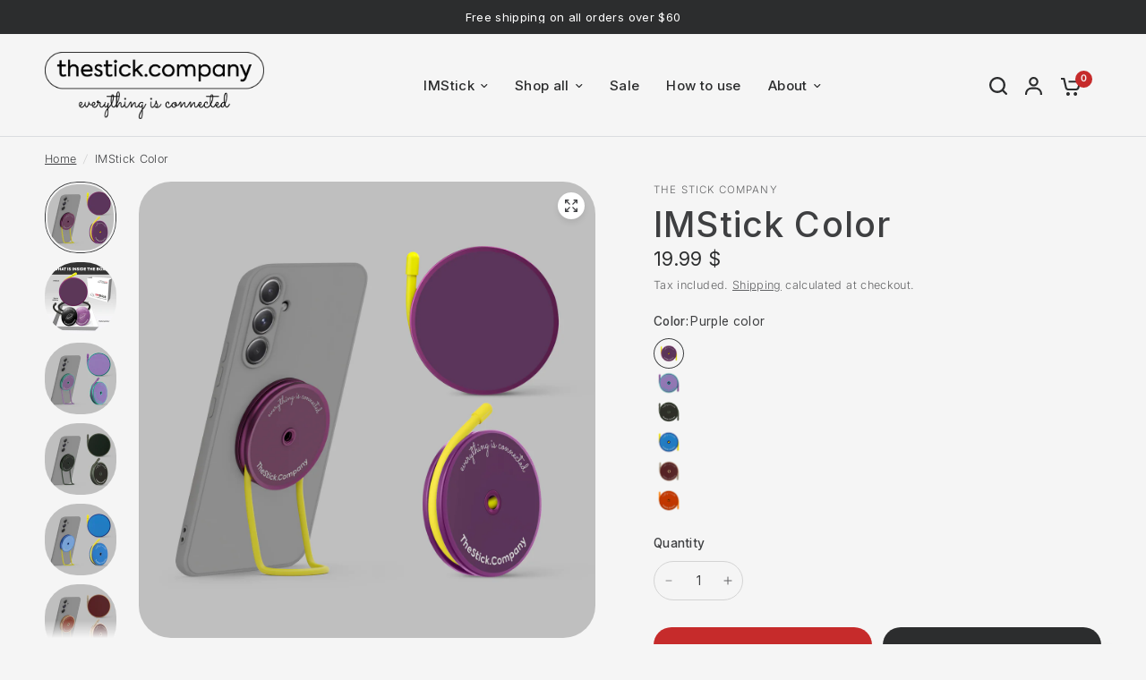

--- FILE ---
content_type: text/html; charset=utf-8
request_url: https://kinescope.io/embed/mX4p4mdhCDaMUxrNeBXZfX
body_size: 2280
content:

<!DOCTYPE html>
<html xmlns:og="http://ogp.me/ns#">
  <head>
    <meta charset="utf-8" />
    <meta name="viewport" content="minimum-scale=1, initial-scale=1, width=device-width, shrink-to-fit=no, interactive-widget=resizes-visual" />
    <meta name="color-scheme" content="inherit">
    <title>listing video 050325</title>
    <meta name="description" content="Watch &quot;listing video 050325&quot; powered by Kinescope, the ecosystem of video solutions for business of any size." />

    <meta name="twitter:card" content="player" />
    <meta name="twitter:image" content="https://edge-dallas-1.kinescopecdn.net/1bd39657-1ff0-4bd8-a1ad-dcde8b96cd46/posters/d2b839f7-1979-4e10-80ef-787972479729/poster_lg/24f554b7-f4d1-4163-943f-5831a97fca31.jpg" />
    <meta name="twitter:url" content="https://kinescope.io/embed/a9a6c63c-a031-46c4-8888-23572385ea4f" />
    <meta name="twitter:description" content="Watch &quot;listing video 050325&quot; powered by Kinescope, the ecosystem of video solutions for business of any size." />
    <meta name="twitter:url" content="https://kinescope.io/embed/a9a6c63c-a031-46c4-8888-23572385ea4f" />
    <meta name="twitter:player" content="https://kinescope.io/embed/a9a6c63c-a031-46c4-8888-23572385ea4f" />
    <meta name="twitter:player:width" content="848" />
    <meta name="twitter:player:height" content="848" />
    <meta name="twitter:site" content="@kinescopeupdates" />


    <meta property="og:type" content="video.other" />
    <meta property="og:title" content="listing video 050325" />
    <meta property="og:description" content="Watch &quot;listing video 050325&quot; powered by Kinescope, the ecosystem of video solutions for business of any size." />
    <meta property="og:url" content="https://kinescope.io/embed/a9a6c63c-a031-46c4-8888-23572385ea4f" />
    <meta property="og:image" content="https://edge-dallas-1.kinescopecdn.net/1bd39657-1ff0-4bd8-a1ad-dcde8b96cd46/posters/d2b839f7-1979-4e10-80ef-787972479729/poster_lg/24f554b7-f4d1-4163-943f-5831a97fca31.jpg" />
    <meta property="og:video" content="https://kinescope.io/embed/a9a6c63c-a031-46c4-8888-23572385ea4f" />
    <meta property="og:video:type" content="text/html">
    <meta property="og:video:url" content="https://kinescope.io/embed/a9a6c63c-a031-46c4-8888-23572385ea4f" />
    <meta property="og:video:secure_url" content="https://kinescope.io/embed/a9a6c63c-a031-46c4-8888-23572385ea4f" />
    <meta property="og:video:iframe" content="https://kinescope.io/embed/a9a6c63c-a031-46c4-8888-23572385ea4f" />
    <meta property="og:video:duration" content="14" />
    <meta property="og:video:release_date" content="2025-03-06T06:57:06+00:00" />
    <meta property="og:video:width" content="848">
    <meta property="og:video:height" content="848">
    <meta property="og:site_name" content="Kinescope">

    



    <link rel="preconnect" href="https://kinescope.io" />
    <link rel="preconnect" href="https://edge-dallas-1.kinescopecdn.net" />
    <link rel="iframely" href="https://kinescope.io/embed/a9a6c63c-a031-46c4-8888-23572385ea4f" media="(aspect-ratio: 848/848)" />
    <link rel="alternate" type="application/json+oembed" href="https://kinescope.io/oembed?url=https%3A%2F%2Fkinescope.io%2Fembed%2Fa9a6c63c-a031-46c4-8888-23572385ea4f&format=json" title="listing video 050325 oEmbed" />
    <link rel="alternate" type="text/xml+oembed" href="https://kinescope.io/oembed?url=https%3A%2F%2Fkinescope.io%2Fembed%2Fa9a6c63c-a031-46c4-8888-23572385ea4f&format=xml" title="listing video 050325 oEmbed" />
    <style>.wrapper>div>div {border-radius: 24px;}</style>
    <style>
      .noscript-warning{width:100vw;height:100vh;display:flex;justify-content:center;align-items:center;position:fixed;top:0;left:0;background-color:rgba(34,34,34,0.64);font-family:Roboto,sans-serif;line-height:1.15;text-size-adjust:100%;-webkit-tap-highlight-color:transparent;color:rgb(255,255,255);font-size:1em;font-weight:500}.noscript-warning div{text-align:center}.noscript-warning code{font-size:1.2em}
      body{padding:0;margin:0;overflow:hidden}html,body,body>div,body>div>div,body>div>div>div{width:100%;height:100%}.header{display:none}[data-player-tabnavi]{overflow:unset}.chat-wrapper{display:none}.wrapper>div{width:100%;height:100%;position:absolute;top:0;left:0}
    </style>
    <script>
    

var playerOptions = {"playlist":[{"sources":{"hls":{"segments":"fmp4","selector":{"params":{"audio":"lang","quality":"quality"},"qualityMap":{"360":"360p","480":"480p","720":"720p","848":"1080p"}},"src":"https://kinescope.io/a9a6c63c-a031-46c4-8888-23572385ea4f/master.m3u8"},"shakahls":{"src":"https://kinescope.io/a9a6c63c-a031-46c4-8888-23572385ea4f/master.m3u8"}},"id":"a9a6c63c-a031-46c4-8888-23572385ea4f","title":"listing video 050325","poster":{"src":{"src":"https://edge-dallas-1.kinescopecdn.net/1bd39657-1ff0-4bd8-a1ad-dcde8b96cd46/posters/d2b839f7-1979-4e10-80ef-787972479729/poster_sm/24f554b7-f4d1-4163-943f-5831a97fca31.jpg","srcset":[{"type":"image/webp","src":"https://edge-dallas-1.kinescopecdn.net/1bd39657-1ff0-4bd8-a1ad-dcde8b96cd46/posters/d2b839f7-1979-4e10-80ef-787972479729/poster_xs/24f554b7-f4d1-4163-943f-5831a97fca31.webp","media":"(orientation: landscape) and (max-height: 90px), (orientation: portrait) and (max-width: 90px)"},{"type":"image/webp","src":"https://edge-dallas-1.kinescopecdn.net/1bd39657-1ff0-4bd8-a1ad-dcde8b96cd46/posters/d2b839f7-1979-4e10-80ef-787972479729/poster_md/24f554b7-f4d1-4163-943f-5831a97fca31.webp","media":"(orientation: landscape) and (max-height: 480px), (orientation: portrait) and (max-width: 320px)"},{"type":"image/webp","src":"https://edge-dallas-1.kinescopecdn.net/1bd39657-1ff0-4bd8-a1ad-dcde8b96cd46/posters/d2b839f7-1979-4e10-80ef-787972479729/poster_md/24f554b7-f4d1-4163-943f-5831a97fca31.webp","media":"(orientation: landscape) and (max-height: 960px), (orientation: portrait) and (max-width: 480px)"},{"type":"image/webp","src":"https://edge-dallas-1.kinescopecdn.net/1bd39657-1ff0-4bd8-a1ad-dcde8b96cd46/posters/d2b839f7-1979-4e10-80ef-787972479729/poster_lg/24f554b7-f4d1-4163-943f-5831a97fca31.webp","media":"(orientation: landscape) and (min-height: 960.1px), (orientation: portrait) and (min-width: 480.1px)"},{"type":"image/jpeg","src":"https://edge-dallas-1.kinescopecdn.net/1bd39657-1ff0-4bd8-a1ad-dcde8b96cd46/posters/d2b839f7-1979-4e10-80ef-787972479729/poster_xs/24f554b7-f4d1-4163-943f-5831a97fca31.jpg","media":"(orientation: landscape) and (max-height: 90px), (orientation: portrait) and (max-width: 90px)"},{"type":"image/jpeg","src":"https://edge-dallas-1.kinescopecdn.net/1bd39657-1ff0-4bd8-a1ad-dcde8b96cd46/posters/d2b839f7-1979-4e10-80ef-787972479729/poster_md/24f554b7-f4d1-4163-943f-5831a97fca31.jpg","media":"(orientation: landscape) and (max-height: 480px), (orientation: portrait) and (max-width: 320px)"},{"type":"image/jpeg","src":"https://edge-dallas-1.kinescopecdn.net/1bd39657-1ff0-4bd8-a1ad-dcde8b96cd46/posters/d2b839f7-1979-4e10-80ef-787972479729/poster_md/24f554b7-f4d1-4163-943f-5831a97fca31.jpg","media":"(orientation: landscape) and (max-height: 960px), (orientation: portrait) and (max-width: 480px)"},{"type":"image/jpeg","src":"https://edge-dallas-1.kinescopecdn.net/1bd39657-1ff0-4bd8-a1ad-dcde8b96cd46/posters/d2b839f7-1979-4e10-80ef-787972479729/poster_lg/24f554b7-f4d1-4163-943f-5831a97fca31.jpg","media":"(orientation: landscape) and (min-height: 960.1px), (orientation: portrait) and (min-width: 480.1px)"}]}},"qualityLabels":{"360":{"label":"360p","q":360},"480":{"label":"480p","q":480},"720":{"label":"720p","q":720},"848":{"label":"1080p","q":1080}},"frameRate":{"360":29.97,"480":29.97,"720":29.97,"848":29.97},"meta":{"folderId":"03556fa0-02f7-4d20-89b9-a0f33bdf65b9","projectId":"03556fa0-02f7-4d20-89b9-a0f33bdf65b9","workspaceId":"1bd39657-1ff0-4bd8-a1ad-dcde8b96cd46","type":"vod","duration":"14.047"},"dataPolling":{}}],"behaviour":{"localStorage":{"storage":"local"},"endscreen":"replay","preload":false,"textTrack":false,"notifications":{"goToStart":false}},"size":{"width":"100%","height":"100%"},"ui":{"playbackRateButton":true,"title":false,"chromecastButton":true,"airplayButton":true,"annotationsButton":true,"subtitlesSearch":true,"subtitlesButton":true,"scaleFactors":false,"initial":{"controlBar":false,"title":false}},"theme":{"colors":{"primary":"#000000"}},"settings":{"metrics":{"url":"https://player-metrics.kinescope.io/v1/batch","compressedUrl":"https://player-metrics.kinescope.io/v1/batch/gzip","interval":60000,"timestamp":1768900742,"logUrl":"https://player-metrics.kinescope.io/v1/logs"},"oldmetrics":{"url":"https://metrics.kinescope.io/player","errors":{"url":"https://player-errors.kinescope.io/v1/errors"}},"preferManagedMediaSource":false,"driverSettings":{}}};

var id = "player_a9a6c63c-a031-46c4-8888-23572385ea4f";

function onKinescopePlayerAPIReady(Player) {
  return Player.create(id, playerOptions).then(function (player) {
    setTimeout(function () {
      Promise.all([player.getCurrentTime(), player.isPaused()]).then(
        function ([time, paused]) {
          return player.destroy().then(function () {
            return onKinescopePlayerAPIReady(Player).then(function(newPlayer) {
              newPlayer.seekTo(time);
              if (!paused) newPlayer.play();
            });
          });
        }
      );
    }, 864e5);
    return player;
  });
}

    </script>
    <script defer src="https://player.kinescope.io/v2.175.5/embedly.player.js"></script>
    <script defer src="https://player.kinescope.io/v2.175.5/player.js"></script>
  </head>
  <body>
    <noscript><div class="noscript-warning"><div>JavaScript is disabled or the page is loaded in a <code>sandbox</code> iframe without <code>allow-scripts</code> permission.</div></div></noscript>
    <div class="pre-wrapper">
      <div class="description-wrapper empty">
          <div class="wrapper"><div id="player_a9a6c63c-a031-46c4-8888-23572385ea4f"></div></div>
      </div>
    </div>
  </body>
  <script type="application/ld+json">
    {
      "@context": "https://schema.org",
      "@type": "VideoObject",
      "name": "listing video 050325",
      "description": "Watch &quot;listing video 050325&quot; powered by Kinescope, the ecosystem of video solutions for business of any size.",
      "thumbnailUrl": "https://edge-dallas-1.kinescopecdn.net/1bd39657-1ff0-4bd8-a1ad-dcde8b96cd46/posters/d2b839f7-1979-4e10-80ef-787972479729/poster_lg/24f554b7-f4d1-4163-943f-5831a97fca31.jpg",
      "uploadDate": "2025-03-06T06:57:06+00:00",
      "duration": "PT14S",
      "contentUrl": "https://kinescope.io/a9a6c63c-a031-46c4-8888-23572385ea4f/master.m3u8",
      "transcript": "",
      "embedUrl": "https://kinescope.io/embed/a9a6c63c-a031-46c4-8888-23572385ea4f"
    }
  </script>
</html>


--- FILE ---
content_type: text/javascript; charset=utf-8
request_url: https://thestick.company/products/imstick_colors_purple.js
body_size: 1633
content:
{"id":4880561274954,"title":"IMStick Color","handle":"imstick_colors_purple","description":"\u003cp\u003e\u003cmeta charset=\"utf-8\"\u003eIMStick Pro Purple is an innovative magnetic phone accessory that revolutionizes how you use your mobile devices. Designed to replace traditional holders like tripods for photography and videography, car mounts, and stands, the IMStick Pro offers unparalleled versatility and convenience. Compatible with iPhone® 12 and later models, it works seamlessly without any need for metal disks, thanks to its MagSafe® compatibility. Elevate your mobile experience with the IMStick Pro, which is the only holder you'll ever need for capturing moments, navigating, and enjoying handsfree use. \u003cbr\u003eEach box includes the IMStick.Pro, 2 metal plates, 2 steel wires, a cleaning tissue and instuction.\u003cbr\u003eUse it everywhere you go together with our accessoires: 3D Car holder for road trips or Bike set for active weekend!\u003cbr\u003e\u003c\/p\u003e","published_at":"2023-10-17T06:05:40-07:00","created_at":"2021-01-17T13:23:44-08:00","vendor":"The Stick Company","type":"IMStick","tags":["colors"],"price":1999,"price_min":1999,"price_max":1999,"available":true,"price_varies":false,"compare_at_price":null,"compare_at_price_min":0,"compare_at_price_max":0,"compare_at_price_varies":false,"variants":[{"id":41942922821706,"title":"Purple color","option1":"Purple color","option2":null,"option3":null,"sku":"STCOL12PUREMP","requires_shipping":true,"taxable":true,"featured_image":{"id":33273923797066,"product_id":4880561274954,"position":1,"created_at":"2025-03-25T12:03:12-07:00","updated_at":"2025-03-25T12:09:14-07:00","alt":null,"width":2000,"height":2000,"src":"https:\/\/cdn.shopify.com\/s\/files\/1\/0251\/0769\/3642\/files\/IMStick_Color_Purple_01.jpg?v=1742929754","variant_ids":[41942922821706]},"available":true,"name":"IMStick Color - Purple color","public_title":"Purple color","options":["Purple color"],"price":1999,"weight":105,"compare_at_price":null,"inventory_management":"shopify","barcode":"5060721590155","featured_media":{"alt":null,"id":25125474926666,"position":1,"preview_image":{"aspect_ratio":1.0,"height":2000,"width":2000,"src":"https:\/\/cdn.shopify.com\/s\/files\/1\/0251\/0769\/3642\/files\/IMStick_Color_Purple_01.jpg?v=1742929754"}},"requires_selling_plan":false,"selling_plan_allocations":[]},{"id":41942922854474,"title":"Turquoise color","option1":"Turquoise color","option2":null,"option3":null,"sku":"STCOL12TUREMP","requires_shipping":true,"taxable":true,"featured_image":{"id":33273923633226,"product_id":4880561274954,"position":3,"created_at":"2025-03-25T12:03:12-07:00","updated_at":"2025-03-25T12:09:14-07:00","alt":null,"width":2000,"height":2000,"src":"https:\/\/cdn.shopify.com\/s\/files\/1\/0251\/0769\/3642\/files\/IMStick_Color_Turquoise_01.jpg?v=1742929754","variant_ids":[41942922854474]},"available":true,"name":"IMStick Color - Turquoise color","public_title":"Turquoise color","options":["Turquoise color"],"price":1999,"weight":105,"compare_at_price":null,"inventory_management":"shopify","barcode":"5060721590216","featured_media":{"alt":null,"id":25125474828362,"position":3,"preview_image":{"aspect_ratio":1.0,"height":2000,"width":2000,"src":"https:\/\/cdn.shopify.com\/s\/files\/1\/0251\/0769\/3642\/files\/IMStick_Color_Turquoise_01.jpg?v=1742929754"}},"requires_selling_plan":false,"selling_plan_allocations":[]},{"id":41942922887242,"title":"Hunter green","option1":"Hunter green","option2":null,"option3":null,"sku":"STCOL12HUGEMP","requires_shipping":true,"taxable":true,"featured_image":{"id":33273923665994,"product_id":4880561274954,"position":4,"created_at":"2025-03-25T12:03:12-07:00","updated_at":"2025-03-25T12:09:14-07:00","alt":null,"width":2000,"height":2000,"src":"https:\/\/cdn.shopify.com\/s\/files\/1\/0251\/0769\/3642\/files\/IMStick_Color_Hunter_Green_01.jpg?v=1742929754","variant_ids":[41942922887242]},"available":true,"name":"IMStick Color - Hunter green","public_title":"Hunter green","options":["Hunter green"],"price":1999,"weight":105,"compare_at_price":null,"inventory_management":"shopify","barcode":"5060721590209","featured_media":{"alt":null,"id":25125474795594,"position":4,"preview_image":{"aspect_ratio":1.0,"height":2000,"width":2000,"src":"https:\/\/cdn.shopify.com\/s\/files\/1\/0251\/0769\/3642\/files\/IMStick_Color_Hunter_Green_01.jpg?v=1742929754"}},"requires_selling_plan":false,"selling_plan_allocations":[]},{"id":41942922920010,"title":"Blue color","option1":"Blue color","option2":null,"option3":null,"sku":"STCOL12BLUEMP","requires_shipping":true,"taxable":true,"featured_image":{"id":33273923731530,"product_id":4880561274954,"position":5,"created_at":"2025-03-25T12:03:12-07:00","updated_at":"2025-03-25T12:09:14-07:00","alt":null,"width":2000,"height":2000,"src":"https:\/\/cdn.shopify.com\/s\/files\/1\/0251\/0769\/3642\/files\/IMStick_Color_Blue_01.jpg?v=1742929754","variant_ids":[41942922920010]},"available":true,"name":"IMStick Color - Blue color","public_title":"Blue color","options":["Blue color"],"price":1999,"weight":105,"compare_at_price":null,"inventory_management":"shopify","barcode":"5060721590162","featured_media":{"alt":null,"id":25125474861130,"position":5,"preview_image":{"aspect_ratio":1.0,"height":2000,"width":2000,"src":"https:\/\/cdn.shopify.com\/s\/files\/1\/0251\/0769\/3642\/files\/IMStick_Color_Blue_01.jpg?v=1742929754"}},"requires_selling_plan":false,"selling_plan_allocations":[]},{"id":41942922952778,"title":"Gold color","option1":"Gold color","option2":null,"option3":null,"sku":"STCOL12GOLEMP","requires_shipping":true,"taxable":true,"featured_image":{"id":33273923698762,"product_id":4880561274954,"position":6,"created_at":"2025-03-25T12:03:12-07:00","updated_at":"2025-03-25T12:09:14-07:00","alt":null,"width":2000,"height":2000,"src":"https:\/\/cdn.shopify.com\/s\/files\/1\/0251\/0769\/3642\/files\/IMStick_Color_Gold_01.jpg?v=1742929754","variant_ids":[41942922952778]},"available":true,"name":"IMStick Color - Gold color","public_title":"Gold color","options":["Gold color"],"price":1999,"weight":105,"compare_at_price":null,"inventory_management":"shopify","barcode":"5060721590179","featured_media":{"alt":null,"id":25125474762826,"position":6,"preview_image":{"aspect_ratio":1.0,"height":2000,"width":2000,"src":"https:\/\/cdn.shopify.com\/s\/files\/1\/0251\/0769\/3642\/files\/IMStick_Color_Gold_01.jpg?v=1742929754"}},"requires_selling_plan":false,"selling_plan_allocations":[]},{"id":41942922985546,"title":"Blood orange","option1":"Blood orange","option2":null,"option3":null,"sku":"STCOL12BLOEMP","requires_shipping":true,"taxable":true,"featured_image":{"id":33273923764298,"product_id":4880561274954,"position":7,"created_at":"2025-03-25T12:03:12-07:00","updated_at":"2025-03-25T12:09:14-07:00","alt":null,"width":2000,"height":2000,"src":"https:\/\/cdn.shopify.com\/s\/files\/1\/0251\/0769\/3642\/files\/IMStick_Color_Blood_Orange_01.jpg?v=1742929754","variant_ids":[41942922985546]},"available":true,"name":"IMStick Color - Blood orange","public_title":"Blood orange","options":["Blood orange"],"price":1999,"weight":105,"compare_at_price":null,"inventory_management":"shopify","barcode":"5060721590223","featured_media":{"alt":null,"id":25125474893898,"position":7,"preview_image":{"aspect_ratio":1.0,"height":2000,"width":2000,"src":"https:\/\/cdn.shopify.com\/s\/files\/1\/0251\/0769\/3642\/files\/IMStick_Color_Blood_Orange_01.jpg?v=1742929754"}},"requires_selling_plan":false,"selling_plan_allocations":[]}],"images":["\/\/cdn.shopify.com\/s\/files\/1\/0251\/0769\/3642\/files\/IMStick_Color_Purple_01.jpg?v=1742929754","\/\/cdn.shopify.com\/s\/files\/1\/0251\/0769\/3642\/files\/4_imstick_package_new_purple.jpg?v=1742929627","\/\/cdn.shopify.com\/s\/files\/1\/0251\/0769\/3642\/files\/IMStick_Color_Turquoise_01.jpg?v=1742929754","\/\/cdn.shopify.com\/s\/files\/1\/0251\/0769\/3642\/files\/IMStick_Color_Hunter_Green_01.jpg?v=1742929754","\/\/cdn.shopify.com\/s\/files\/1\/0251\/0769\/3642\/files\/IMStick_Color_Blue_01.jpg?v=1742929754","\/\/cdn.shopify.com\/s\/files\/1\/0251\/0769\/3642\/files\/IMStick_Color_Gold_01.jpg?v=1742929754","\/\/cdn.shopify.com\/s\/files\/1\/0251\/0769\/3642\/files\/IMStick_Color_Blood_Orange_01.jpg?v=1742929754"],"featured_image":"\/\/cdn.shopify.com\/s\/files\/1\/0251\/0769\/3642\/files\/IMStick_Color_Purple_01.jpg?v=1742929754","options":[{"name":"Color","position":1,"values":["Purple color","Turquoise color","Hunter green","Blue color","Gold color","Blood orange"]}],"url":"\/products\/imstick_colors_purple","media":[{"alt":null,"id":25125474926666,"position":1,"preview_image":{"aspect_ratio":1.0,"height":2000,"width":2000,"src":"https:\/\/cdn.shopify.com\/s\/files\/1\/0251\/0769\/3642\/files\/IMStick_Color_Purple_01.jpg?v=1742929754"},"aspect_ratio":1.0,"height":2000,"media_type":"image","src":"https:\/\/cdn.shopify.com\/s\/files\/1\/0251\/0769\/3642\/files\/IMStick_Color_Purple_01.jpg?v=1742929754","width":2000},{"alt":null,"id":25051716059210,"position":2,"preview_image":{"aspect_ratio":1.0,"height":1500,"width":1500,"src":"https:\/\/cdn.shopify.com\/s\/files\/1\/0251\/0769\/3642\/files\/4_imstick_package_new_purple.jpg?v=1742929627"},"aspect_ratio":1.0,"height":1500,"media_type":"image","src":"https:\/\/cdn.shopify.com\/s\/files\/1\/0251\/0769\/3642\/files\/4_imstick_package_new_purple.jpg?v=1742929627","width":1500},{"alt":null,"id":25125474828362,"position":3,"preview_image":{"aspect_ratio":1.0,"height":2000,"width":2000,"src":"https:\/\/cdn.shopify.com\/s\/files\/1\/0251\/0769\/3642\/files\/IMStick_Color_Turquoise_01.jpg?v=1742929754"},"aspect_ratio":1.0,"height":2000,"media_type":"image","src":"https:\/\/cdn.shopify.com\/s\/files\/1\/0251\/0769\/3642\/files\/IMStick_Color_Turquoise_01.jpg?v=1742929754","width":2000},{"alt":null,"id":25125474795594,"position":4,"preview_image":{"aspect_ratio":1.0,"height":2000,"width":2000,"src":"https:\/\/cdn.shopify.com\/s\/files\/1\/0251\/0769\/3642\/files\/IMStick_Color_Hunter_Green_01.jpg?v=1742929754"},"aspect_ratio":1.0,"height":2000,"media_type":"image","src":"https:\/\/cdn.shopify.com\/s\/files\/1\/0251\/0769\/3642\/files\/IMStick_Color_Hunter_Green_01.jpg?v=1742929754","width":2000},{"alt":null,"id":25125474861130,"position":5,"preview_image":{"aspect_ratio":1.0,"height":2000,"width":2000,"src":"https:\/\/cdn.shopify.com\/s\/files\/1\/0251\/0769\/3642\/files\/IMStick_Color_Blue_01.jpg?v=1742929754"},"aspect_ratio":1.0,"height":2000,"media_type":"image","src":"https:\/\/cdn.shopify.com\/s\/files\/1\/0251\/0769\/3642\/files\/IMStick_Color_Blue_01.jpg?v=1742929754","width":2000},{"alt":null,"id":25125474762826,"position":6,"preview_image":{"aspect_ratio":1.0,"height":2000,"width":2000,"src":"https:\/\/cdn.shopify.com\/s\/files\/1\/0251\/0769\/3642\/files\/IMStick_Color_Gold_01.jpg?v=1742929754"},"aspect_ratio":1.0,"height":2000,"media_type":"image","src":"https:\/\/cdn.shopify.com\/s\/files\/1\/0251\/0769\/3642\/files\/IMStick_Color_Gold_01.jpg?v=1742929754","width":2000},{"alt":null,"id":25125474893898,"position":7,"preview_image":{"aspect_ratio":1.0,"height":2000,"width":2000,"src":"https:\/\/cdn.shopify.com\/s\/files\/1\/0251\/0769\/3642\/files\/IMStick_Color_Blood_Orange_01.jpg?v=1742929754"},"aspect_ratio":1.0,"height":2000,"media_type":"image","src":"https:\/\/cdn.shopify.com\/s\/files\/1\/0251\/0769\/3642\/files\/IMStick_Color_Blood_Orange_01.jpg?v=1742929754","width":2000}],"requires_selling_plan":false,"selling_plan_groups":[]}